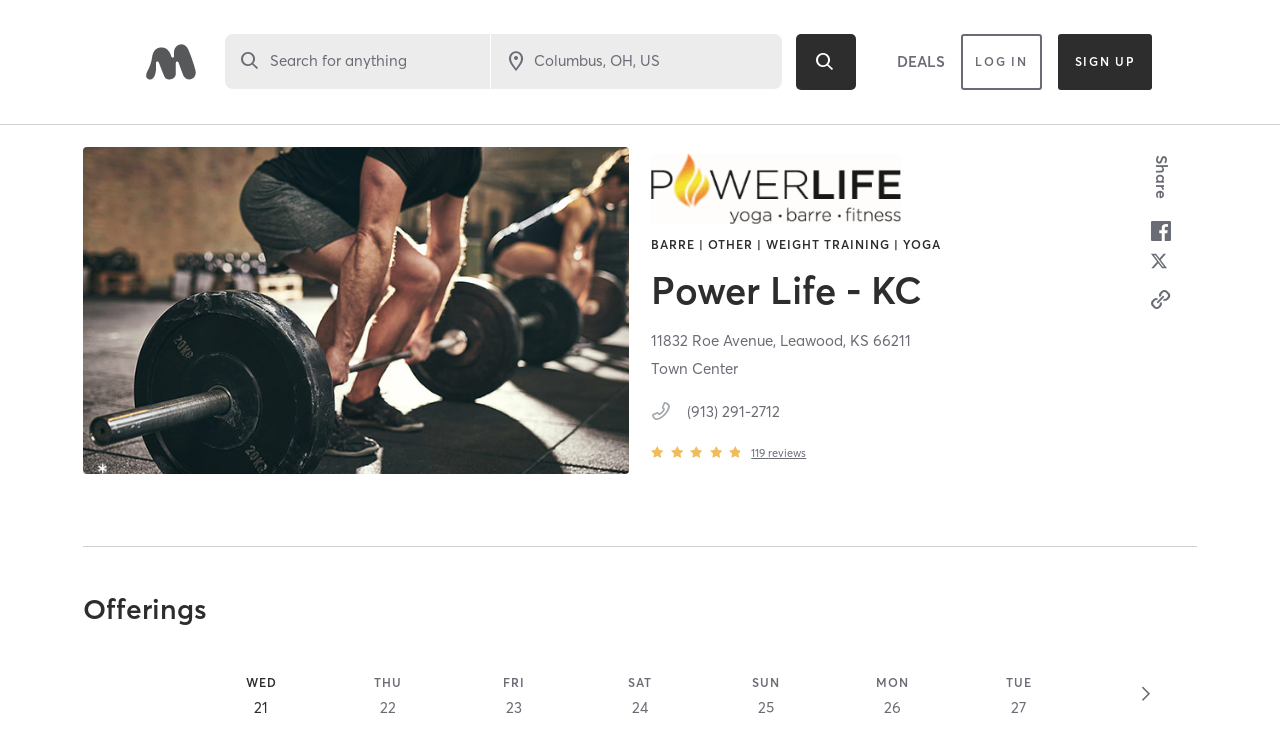

--- FILE ---
content_type: text/html; charset=utf-8
request_url: https://www.google.com/recaptcha/api2/anchor?ar=1&k=6Le95awUAAAAAIXSP9TcpPEng7Y6GdSkt7n46bAR&co=aHR0cHM6Ly93d3cubWluZGJvZHlvbmxpbmUuY29tOjQ0Mw..&hl=en&type=image&v=PoyoqOPhxBO7pBk68S4YbpHZ&theme=light&size=invisible&badge=bottomright&anchor-ms=20000&execute-ms=30000&cb=4lr43nu1mpem
body_size: 49571
content:
<!DOCTYPE HTML><html dir="ltr" lang="en"><head><meta http-equiv="Content-Type" content="text/html; charset=UTF-8">
<meta http-equiv="X-UA-Compatible" content="IE=edge">
<title>reCAPTCHA</title>
<style type="text/css">
/* cyrillic-ext */
@font-face {
  font-family: 'Roboto';
  font-style: normal;
  font-weight: 400;
  font-stretch: 100%;
  src: url(//fonts.gstatic.com/s/roboto/v48/KFO7CnqEu92Fr1ME7kSn66aGLdTylUAMa3GUBHMdazTgWw.woff2) format('woff2');
  unicode-range: U+0460-052F, U+1C80-1C8A, U+20B4, U+2DE0-2DFF, U+A640-A69F, U+FE2E-FE2F;
}
/* cyrillic */
@font-face {
  font-family: 'Roboto';
  font-style: normal;
  font-weight: 400;
  font-stretch: 100%;
  src: url(//fonts.gstatic.com/s/roboto/v48/KFO7CnqEu92Fr1ME7kSn66aGLdTylUAMa3iUBHMdazTgWw.woff2) format('woff2');
  unicode-range: U+0301, U+0400-045F, U+0490-0491, U+04B0-04B1, U+2116;
}
/* greek-ext */
@font-face {
  font-family: 'Roboto';
  font-style: normal;
  font-weight: 400;
  font-stretch: 100%;
  src: url(//fonts.gstatic.com/s/roboto/v48/KFO7CnqEu92Fr1ME7kSn66aGLdTylUAMa3CUBHMdazTgWw.woff2) format('woff2');
  unicode-range: U+1F00-1FFF;
}
/* greek */
@font-face {
  font-family: 'Roboto';
  font-style: normal;
  font-weight: 400;
  font-stretch: 100%;
  src: url(//fonts.gstatic.com/s/roboto/v48/KFO7CnqEu92Fr1ME7kSn66aGLdTylUAMa3-UBHMdazTgWw.woff2) format('woff2');
  unicode-range: U+0370-0377, U+037A-037F, U+0384-038A, U+038C, U+038E-03A1, U+03A3-03FF;
}
/* math */
@font-face {
  font-family: 'Roboto';
  font-style: normal;
  font-weight: 400;
  font-stretch: 100%;
  src: url(//fonts.gstatic.com/s/roboto/v48/KFO7CnqEu92Fr1ME7kSn66aGLdTylUAMawCUBHMdazTgWw.woff2) format('woff2');
  unicode-range: U+0302-0303, U+0305, U+0307-0308, U+0310, U+0312, U+0315, U+031A, U+0326-0327, U+032C, U+032F-0330, U+0332-0333, U+0338, U+033A, U+0346, U+034D, U+0391-03A1, U+03A3-03A9, U+03B1-03C9, U+03D1, U+03D5-03D6, U+03F0-03F1, U+03F4-03F5, U+2016-2017, U+2034-2038, U+203C, U+2040, U+2043, U+2047, U+2050, U+2057, U+205F, U+2070-2071, U+2074-208E, U+2090-209C, U+20D0-20DC, U+20E1, U+20E5-20EF, U+2100-2112, U+2114-2115, U+2117-2121, U+2123-214F, U+2190, U+2192, U+2194-21AE, U+21B0-21E5, U+21F1-21F2, U+21F4-2211, U+2213-2214, U+2216-22FF, U+2308-230B, U+2310, U+2319, U+231C-2321, U+2336-237A, U+237C, U+2395, U+239B-23B7, U+23D0, U+23DC-23E1, U+2474-2475, U+25AF, U+25B3, U+25B7, U+25BD, U+25C1, U+25CA, U+25CC, U+25FB, U+266D-266F, U+27C0-27FF, U+2900-2AFF, U+2B0E-2B11, U+2B30-2B4C, U+2BFE, U+3030, U+FF5B, U+FF5D, U+1D400-1D7FF, U+1EE00-1EEFF;
}
/* symbols */
@font-face {
  font-family: 'Roboto';
  font-style: normal;
  font-weight: 400;
  font-stretch: 100%;
  src: url(//fonts.gstatic.com/s/roboto/v48/KFO7CnqEu92Fr1ME7kSn66aGLdTylUAMaxKUBHMdazTgWw.woff2) format('woff2');
  unicode-range: U+0001-000C, U+000E-001F, U+007F-009F, U+20DD-20E0, U+20E2-20E4, U+2150-218F, U+2190, U+2192, U+2194-2199, U+21AF, U+21E6-21F0, U+21F3, U+2218-2219, U+2299, U+22C4-22C6, U+2300-243F, U+2440-244A, U+2460-24FF, U+25A0-27BF, U+2800-28FF, U+2921-2922, U+2981, U+29BF, U+29EB, U+2B00-2BFF, U+4DC0-4DFF, U+FFF9-FFFB, U+10140-1018E, U+10190-1019C, U+101A0, U+101D0-101FD, U+102E0-102FB, U+10E60-10E7E, U+1D2C0-1D2D3, U+1D2E0-1D37F, U+1F000-1F0FF, U+1F100-1F1AD, U+1F1E6-1F1FF, U+1F30D-1F30F, U+1F315, U+1F31C, U+1F31E, U+1F320-1F32C, U+1F336, U+1F378, U+1F37D, U+1F382, U+1F393-1F39F, U+1F3A7-1F3A8, U+1F3AC-1F3AF, U+1F3C2, U+1F3C4-1F3C6, U+1F3CA-1F3CE, U+1F3D4-1F3E0, U+1F3ED, U+1F3F1-1F3F3, U+1F3F5-1F3F7, U+1F408, U+1F415, U+1F41F, U+1F426, U+1F43F, U+1F441-1F442, U+1F444, U+1F446-1F449, U+1F44C-1F44E, U+1F453, U+1F46A, U+1F47D, U+1F4A3, U+1F4B0, U+1F4B3, U+1F4B9, U+1F4BB, U+1F4BF, U+1F4C8-1F4CB, U+1F4D6, U+1F4DA, U+1F4DF, U+1F4E3-1F4E6, U+1F4EA-1F4ED, U+1F4F7, U+1F4F9-1F4FB, U+1F4FD-1F4FE, U+1F503, U+1F507-1F50B, U+1F50D, U+1F512-1F513, U+1F53E-1F54A, U+1F54F-1F5FA, U+1F610, U+1F650-1F67F, U+1F687, U+1F68D, U+1F691, U+1F694, U+1F698, U+1F6AD, U+1F6B2, U+1F6B9-1F6BA, U+1F6BC, U+1F6C6-1F6CF, U+1F6D3-1F6D7, U+1F6E0-1F6EA, U+1F6F0-1F6F3, U+1F6F7-1F6FC, U+1F700-1F7FF, U+1F800-1F80B, U+1F810-1F847, U+1F850-1F859, U+1F860-1F887, U+1F890-1F8AD, U+1F8B0-1F8BB, U+1F8C0-1F8C1, U+1F900-1F90B, U+1F93B, U+1F946, U+1F984, U+1F996, U+1F9E9, U+1FA00-1FA6F, U+1FA70-1FA7C, U+1FA80-1FA89, U+1FA8F-1FAC6, U+1FACE-1FADC, U+1FADF-1FAE9, U+1FAF0-1FAF8, U+1FB00-1FBFF;
}
/* vietnamese */
@font-face {
  font-family: 'Roboto';
  font-style: normal;
  font-weight: 400;
  font-stretch: 100%;
  src: url(//fonts.gstatic.com/s/roboto/v48/KFO7CnqEu92Fr1ME7kSn66aGLdTylUAMa3OUBHMdazTgWw.woff2) format('woff2');
  unicode-range: U+0102-0103, U+0110-0111, U+0128-0129, U+0168-0169, U+01A0-01A1, U+01AF-01B0, U+0300-0301, U+0303-0304, U+0308-0309, U+0323, U+0329, U+1EA0-1EF9, U+20AB;
}
/* latin-ext */
@font-face {
  font-family: 'Roboto';
  font-style: normal;
  font-weight: 400;
  font-stretch: 100%;
  src: url(//fonts.gstatic.com/s/roboto/v48/KFO7CnqEu92Fr1ME7kSn66aGLdTylUAMa3KUBHMdazTgWw.woff2) format('woff2');
  unicode-range: U+0100-02BA, U+02BD-02C5, U+02C7-02CC, U+02CE-02D7, U+02DD-02FF, U+0304, U+0308, U+0329, U+1D00-1DBF, U+1E00-1E9F, U+1EF2-1EFF, U+2020, U+20A0-20AB, U+20AD-20C0, U+2113, U+2C60-2C7F, U+A720-A7FF;
}
/* latin */
@font-face {
  font-family: 'Roboto';
  font-style: normal;
  font-weight: 400;
  font-stretch: 100%;
  src: url(//fonts.gstatic.com/s/roboto/v48/KFO7CnqEu92Fr1ME7kSn66aGLdTylUAMa3yUBHMdazQ.woff2) format('woff2');
  unicode-range: U+0000-00FF, U+0131, U+0152-0153, U+02BB-02BC, U+02C6, U+02DA, U+02DC, U+0304, U+0308, U+0329, U+2000-206F, U+20AC, U+2122, U+2191, U+2193, U+2212, U+2215, U+FEFF, U+FFFD;
}
/* cyrillic-ext */
@font-face {
  font-family: 'Roboto';
  font-style: normal;
  font-weight: 500;
  font-stretch: 100%;
  src: url(//fonts.gstatic.com/s/roboto/v48/KFO7CnqEu92Fr1ME7kSn66aGLdTylUAMa3GUBHMdazTgWw.woff2) format('woff2');
  unicode-range: U+0460-052F, U+1C80-1C8A, U+20B4, U+2DE0-2DFF, U+A640-A69F, U+FE2E-FE2F;
}
/* cyrillic */
@font-face {
  font-family: 'Roboto';
  font-style: normal;
  font-weight: 500;
  font-stretch: 100%;
  src: url(//fonts.gstatic.com/s/roboto/v48/KFO7CnqEu92Fr1ME7kSn66aGLdTylUAMa3iUBHMdazTgWw.woff2) format('woff2');
  unicode-range: U+0301, U+0400-045F, U+0490-0491, U+04B0-04B1, U+2116;
}
/* greek-ext */
@font-face {
  font-family: 'Roboto';
  font-style: normal;
  font-weight: 500;
  font-stretch: 100%;
  src: url(//fonts.gstatic.com/s/roboto/v48/KFO7CnqEu92Fr1ME7kSn66aGLdTylUAMa3CUBHMdazTgWw.woff2) format('woff2');
  unicode-range: U+1F00-1FFF;
}
/* greek */
@font-face {
  font-family: 'Roboto';
  font-style: normal;
  font-weight: 500;
  font-stretch: 100%;
  src: url(//fonts.gstatic.com/s/roboto/v48/KFO7CnqEu92Fr1ME7kSn66aGLdTylUAMa3-UBHMdazTgWw.woff2) format('woff2');
  unicode-range: U+0370-0377, U+037A-037F, U+0384-038A, U+038C, U+038E-03A1, U+03A3-03FF;
}
/* math */
@font-face {
  font-family: 'Roboto';
  font-style: normal;
  font-weight: 500;
  font-stretch: 100%;
  src: url(//fonts.gstatic.com/s/roboto/v48/KFO7CnqEu92Fr1ME7kSn66aGLdTylUAMawCUBHMdazTgWw.woff2) format('woff2');
  unicode-range: U+0302-0303, U+0305, U+0307-0308, U+0310, U+0312, U+0315, U+031A, U+0326-0327, U+032C, U+032F-0330, U+0332-0333, U+0338, U+033A, U+0346, U+034D, U+0391-03A1, U+03A3-03A9, U+03B1-03C9, U+03D1, U+03D5-03D6, U+03F0-03F1, U+03F4-03F5, U+2016-2017, U+2034-2038, U+203C, U+2040, U+2043, U+2047, U+2050, U+2057, U+205F, U+2070-2071, U+2074-208E, U+2090-209C, U+20D0-20DC, U+20E1, U+20E5-20EF, U+2100-2112, U+2114-2115, U+2117-2121, U+2123-214F, U+2190, U+2192, U+2194-21AE, U+21B0-21E5, U+21F1-21F2, U+21F4-2211, U+2213-2214, U+2216-22FF, U+2308-230B, U+2310, U+2319, U+231C-2321, U+2336-237A, U+237C, U+2395, U+239B-23B7, U+23D0, U+23DC-23E1, U+2474-2475, U+25AF, U+25B3, U+25B7, U+25BD, U+25C1, U+25CA, U+25CC, U+25FB, U+266D-266F, U+27C0-27FF, U+2900-2AFF, U+2B0E-2B11, U+2B30-2B4C, U+2BFE, U+3030, U+FF5B, U+FF5D, U+1D400-1D7FF, U+1EE00-1EEFF;
}
/* symbols */
@font-face {
  font-family: 'Roboto';
  font-style: normal;
  font-weight: 500;
  font-stretch: 100%;
  src: url(//fonts.gstatic.com/s/roboto/v48/KFO7CnqEu92Fr1ME7kSn66aGLdTylUAMaxKUBHMdazTgWw.woff2) format('woff2');
  unicode-range: U+0001-000C, U+000E-001F, U+007F-009F, U+20DD-20E0, U+20E2-20E4, U+2150-218F, U+2190, U+2192, U+2194-2199, U+21AF, U+21E6-21F0, U+21F3, U+2218-2219, U+2299, U+22C4-22C6, U+2300-243F, U+2440-244A, U+2460-24FF, U+25A0-27BF, U+2800-28FF, U+2921-2922, U+2981, U+29BF, U+29EB, U+2B00-2BFF, U+4DC0-4DFF, U+FFF9-FFFB, U+10140-1018E, U+10190-1019C, U+101A0, U+101D0-101FD, U+102E0-102FB, U+10E60-10E7E, U+1D2C0-1D2D3, U+1D2E0-1D37F, U+1F000-1F0FF, U+1F100-1F1AD, U+1F1E6-1F1FF, U+1F30D-1F30F, U+1F315, U+1F31C, U+1F31E, U+1F320-1F32C, U+1F336, U+1F378, U+1F37D, U+1F382, U+1F393-1F39F, U+1F3A7-1F3A8, U+1F3AC-1F3AF, U+1F3C2, U+1F3C4-1F3C6, U+1F3CA-1F3CE, U+1F3D4-1F3E0, U+1F3ED, U+1F3F1-1F3F3, U+1F3F5-1F3F7, U+1F408, U+1F415, U+1F41F, U+1F426, U+1F43F, U+1F441-1F442, U+1F444, U+1F446-1F449, U+1F44C-1F44E, U+1F453, U+1F46A, U+1F47D, U+1F4A3, U+1F4B0, U+1F4B3, U+1F4B9, U+1F4BB, U+1F4BF, U+1F4C8-1F4CB, U+1F4D6, U+1F4DA, U+1F4DF, U+1F4E3-1F4E6, U+1F4EA-1F4ED, U+1F4F7, U+1F4F9-1F4FB, U+1F4FD-1F4FE, U+1F503, U+1F507-1F50B, U+1F50D, U+1F512-1F513, U+1F53E-1F54A, U+1F54F-1F5FA, U+1F610, U+1F650-1F67F, U+1F687, U+1F68D, U+1F691, U+1F694, U+1F698, U+1F6AD, U+1F6B2, U+1F6B9-1F6BA, U+1F6BC, U+1F6C6-1F6CF, U+1F6D3-1F6D7, U+1F6E0-1F6EA, U+1F6F0-1F6F3, U+1F6F7-1F6FC, U+1F700-1F7FF, U+1F800-1F80B, U+1F810-1F847, U+1F850-1F859, U+1F860-1F887, U+1F890-1F8AD, U+1F8B0-1F8BB, U+1F8C0-1F8C1, U+1F900-1F90B, U+1F93B, U+1F946, U+1F984, U+1F996, U+1F9E9, U+1FA00-1FA6F, U+1FA70-1FA7C, U+1FA80-1FA89, U+1FA8F-1FAC6, U+1FACE-1FADC, U+1FADF-1FAE9, U+1FAF0-1FAF8, U+1FB00-1FBFF;
}
/* vietnamese */
@font-face {
  font-family: 'Roboto';
  font-style: normal;
  font-weight: 500;
  font-stretch: 100%;
  src: url(//fonts.gstatic.com/s/roboto/v48/KFO7CnqEu92Fr1ME7kSn66aGLdTylUAMa3OUBHMdazTgWw.woff2) format('woff2');
  unicode-range: U+0102-0103, U+0110-0111, U+0128-0129, U+0168-0169, U+01A0-01A1, U+01AF-01B0, U+0300-0301, U+0303-0304, U+0308-0309, U+0323, U+0329, U+1EA0-1EF9, U+20AB;
}
/* latin-ext */
@font-face {
  font-family: 'Roboto';
  font-style: normal;
  font-weight: 500;
  font-stretch: 100%;
  src: url(//fonts.gstatic.com/s/roboto/v48/KFO7CnqEu92Fr1ME7kSn66aGLdTylUAMa3KUBHMdazTgWw.woff2) format('woff2');
  unicode-range: U+0100-02BA, U+02BD-02C5, U+02C7-02CC, U+02CE-02D7, U+02DD-02FF, U+0304, U+0308, U+0329, U+1D00-1DBF, U+1E00-1E9F, U+1EF2-1EFF, U+2020, U+20A0-20AB, U+20AD-20C0, U+2113, U+2C60-2C7F, U+A720-A7FF;
}
/* latin */
@font-face {
  font-family: 'Roboto';
  font-style: normal;
  font-weight: 500;
  font-stretch: 100%;
  src: url(//fonts.gstatic.com/s/roboto/v48/KFO7CnqEu92Fr1ME7kSn66aGLdTylUAMa3yUBHMdazQ.woff2) format('woff2');
  unicode-range: U+0000-00FF, U+0131, U+0152-0153, U+02BB-02BC, U+02C6, U+02DA, U+02DC, U+0304, U+0308, U+0329, U+2000-206F, U+20AC, U+2122, U+2191, U+2193, U+2212, U+2215, U+FEFF, U+FFFD;
}
/* cyrillic-ext */
@font-face {
  font-family: 'Roboto';
  font-style: normal;
  font-weight: 900;
  font-stretch: 100%;
  src: url(//fonts.gstatic.com/s/roboto/v48/KFO7CnqEu92Fr1ME7kSn66aGLdTylUAMa3GUBHMdazTgWw.woff2) format('woff2');
  unicode-range: U+0460-052F, U+1C80-1C8A, U+20B4, U+2DE0-2DFF, U+A640-A69F, U+FE2E-FE2F;
}
/* cyrillic */
@font-face {
  font-family: 'Roboto';
  font-style: normal;
  font-weight: 900;
  font-stretch: 100%;
  src: url(//fonts.gstatic.com/s/roboto/v48/KFO7CnqEu92Fr1ME7kSn66aGLdTylUAMa3iUBHMdazTgWw.woff2) format('woff2');
  unicode-range: U+0301, U+0400-045F, U+0490-0491, U+04B0-04B1, U+2116;
}
/* greek-ext */
@font-face {
  font-family: 'Roboto';
  font-style: normal;
  font-weight: 900;
  font-stretch: 100%;
  src: url(//fonts.gstatic.com/s/roboto/v48/KFO7CnqEu92Fr1ME7kSn66aGLdTylUAMa3CUBHMdazTgWw.woff2) format('woff2');
  unicode-range: U+1F00-1FFF;
}
/* greek */
@font-face {
  font-family: 'Roboto';
  font-style: normal;
  font-weight: 900;
  font-stretch: 100%;
  src: url(//fonts.gstatic.com/s/roboto/v48/KFO7CnqEu92Fr1ME7kSn66aGLdTylUAMa3-UBHMdazTgWw.woff2) format('woff2');
  unicode-range: U+0370-0377, U+037A-037F, U+0384-038A, U+038C, U+038E-03A1, U+03A3-03FF;
}
/* math */
@font-face {
  font-family: 'Roboto';
  font-style: normal;
  font-weight: 900;
  font-stretch: 100%;
  src: url(//fonts.gstatic.com/s/roboto/v48/KFO7CnqEu92Fr1ME7kSn66aGLdTylUAMawCUBHMdazTgWw.woff2) format('woff2');
  unicode-range: U+0302-0303, U+0305, U+0307-0308, U+0310, U+0312, U+0315, U+031A, U+0326-0327, U+032C, U+032F-0330, U+0332-0333, U+0338, U+033A, U+0346, U+034D, U+0391-03A1, U+03A3-03A9, U+03B1-03C9, U+03D1, U+03D5-03D6, U+03F0-03F1, U+03F4-03F5, U+2016-2017, U+2034-2038, U+203C, U+2040, U+2043, U+2047, U+2050, U+2057, U+205F, U+2070-2071, U+2074-208E, U+2090-209C, U+20D0-20DC, U+20E1, U+20E5-20EF, U+2100-2112, U+2114-2115, U+2117-2121, U+2123-214F, U+2190, U+2192, U+2194-21AE, U+21B0-21E5, U+21F1-21F2, U+21F4-2211, U+2213-2214, U+2216-22FF, U+2308-230B, U+2310, U+2319, U+231C-2321, U+2336-237A, U+237C, U+2395, U+239B-23B7, U+23D0, U+23DC-23E1, U+2474-2475, U+25AF, U+25B3, U+25B7, U+25BD, U+25C1, U+25CA, U+25CC, U+25FB, U+266D-266F, U+27C0-27FF, U+2900-2AFF, U+2B0E-2B11, U+2B30-2B4C, U+2BFE, U+3030, U+FF5B, U+FF5D, U+1D400-1D7FF, U+1EE00-1EEFF;
}
/* symbols */
@font-face {
  font-family: 'Roboto';
  font-style: normal;
  font-weight: 900;
  font-stretch: 100%;
  src: url(//fonts.gstatic.com/s/roboto/v48/KFO7CnqEu92Fr1ME7kSn66aGLdTylUAMaxKUBHMdazTgWw.woff2) format('woff2');
  unicode-range: U+0001-000C, U+000E-001F, U+007F-009F, U+20DD-20E0, U+20E2-20E4, U+2150-218F, U+2190, U+2192, U+2194-2199, U+21AF, U+21E6-21F0, U+21F3, U+2218-2219, U+2299, U+22C4-22C6, U+2300-243F, U+2440-244A, U+2460-24FF, U+25A0-27BF, U+2800-28FF, U+2921-2922, U+2981, U+29BF, U+29EB, U+2B00-2BFF, U+4DC0-4DFF, U+FFF9-FFFB, U+10140-1018E, U+10190-1019C, U+101A0, U+101D0-101FD, U+102E0-102FB, U+10E60-10E7E, U+1D2C0-1D2D3, U+1D2E0-1D37F, U+1F000-1F0FF, U+1F100-1F1AD, U+1F1E6-1F1FF, U+1F30D-1F30F, U+1F315, U+1F31C, U+1F31E, U+1F320-1F32C, U+1F336, U+1F378, U+1F37D, U+1F382, U+1F393-1F39F, U+1F3A7-1F3A8, U+1F3AC-1F3AF, U+1F3C2, U+1F3C4-1F3C6, U+1F3CA-1F3CE, U+1F3D4-1F3E0, U+1F3ED, U+1F3F1-1F3F3, U+1F3F5-1F3F7, U+1F408, U+1F415, U+1F41F, U+1F426, U+1F43F, U+1F441-1F442, U+1F444, U+1F446-1F449, U+1F44C-1F44E, U+1F453, U+1F46A, U+1F47D, U+1F4A3, U+1F4B0, U+1F4B3, U+1F4B9, U+1F4BB, U+1F4BF, U+1F4C8-1F4CB, U+1F4D6, U+1F4DA, U+1F4DF, U+1F4E3-1F4E6, U+1F4EA-1F4ED, U+1F4F7, U+1F4F9-1F4FB, U+1F4FD-1F4FE, U+1F503, U+1F507-1F50B, U+1F50D, U+1F512-1F513, U+1F53E-1F54A, U+1F54F-1F5FA, U+1F610, U+1F650-1F67F, U+1F687, U+1F68D, U+1F691, U+1F694, U+1F698, U+1F6AD, U+1F6B2, U+1F6B9-1F6BA, U+1F6BC, U+1F6C6-1F6CF, U+1F6D3-1F6D7, U+1F6E0-1F6EA, U+1F6F0-1F6F3, U+1F6F7-1F6FC, U+1F700-1F7FF, U+1F800-1F80B, U+1F810-1F847, U+1F850-1F859, U+1F860-1F887, U+1F890-1F8AD, U+1F8B0-1F8BB, U+1F8C0-1F8C1, U+1F900-1F90B, U+1F93B, U+1F946, U+1F984, U+1F996, U+1F9E9, U+1FA00-1FA6F, U+1FA70-1FA7C, U+1FA80-1FA89, U+1FA8F-1FAC6, U+1FACE-1FADC, U+1FADF-1FAE9, U+1FAF0-1FAF8, U+1FB00-1FBFF;
}
/* vietnamese */
@font-face {
  font-family: 'Roboto';
  font-style: normal;
  font-weight: 900;
  font-stretch: 100%;
  src: url(//fonts.gstatic.com/s/roboto/v48/KFO7CnqEu92Fr1ME7kSn66aGLdTylUAMa3OUBHMdazTgWw.woff2) format('woff2');
  unicode-range: U+0102-0103, U+0110-0111, U+0128-0129, U+0168-0169, U+01A0-01A1, U+01AF-01B0, U+0300-0301, U+0303-0304, U+0308-0309, U+0323, U+0329, U+1EA0-1EF9, U+20AB;
}
/* latin-ext */
@font-face {
  font-family: 'Roboto';
  font-style: normal;
  font-weight: 900;
  font-stretch: 100%;
  src: url(//fonts.gstatic.com/s/roboto/v48/KFO7CnqEu92Fr1ME7kSn66aGLdTylUAMa3KUBHMdazTgWw.woff2) format('woff2');
  unicode-range: U+0100-02BA, U+02BD-02C5, U+02C7-02CC, U+02CE-02D7, U+02DD-02FF, U+0304, U+0308, U+0329, U+1D00-1DBF, U+1E00-1E9F, U+1EF2-1EFF, U+2020, U+20A0-20AB, U+20AD-20C0, U+2113, U+2C60-2C7F, U+A720-A7FF;
}
/* latin */
@font-face {
  font-family: 'Roboto';
  font-style: normal;
  font-weight: 900;
  font-stretch: 100%;
  src: url(//fonts.gstatic.com/s/roboto/v48/KFO7CnqEu92Fr1ME7kSn66aGLdTylUAMa3yUBHMdazQ.woff2) format('woff2');
  unicode-range: U+0000-00FF, U+0131, U+0152-0153, U+02BB-02BC, U+02C6, U+02DA, U+02DC, U+0304, U+0308, U+0329, U+2000-206F, U+20AC, U+2122, U+2191, U+2193, U+2212, U+2215, U+FEFF, U+FFFD;
}

</style>
<link rel="stylesheet" type="text/css" href="https://www.gstatic.com/recaptcha/releases/PoyoqOPhxBO7pBk68S4YbpHZ/styles__ltr.css">
<script nonce="y9hLAjMULWtaAb79E0vK5g" type="text/javascript">window['__recaptcha_api'] = 'https://www.google.com/recaptcha/api2/';</script>
<script type="text/javascript" src="https://www.gstatic.com/recaptcha/releases/PoyoqOPhxBO7pBk68S4YbpHZ/recaptcha__en.js" nonce="y9hLAjMULWtaAb79E0vK5g">
      
    </script></head>
<body><div id="rc-anchor-alert" class="rc-anchor-alert"></div>
<input type="hidden" id="recaptcha-token" value="[base64]">
<script type="text/javascript" nonce="y9hLAjMULWtaAb79E0vK5g">
      recaptcha.anchor.Main.init("[\x22ainput\x22,[\x22bgdata\x22,\x22\x22,\[base64]/[base64]/[base64]/[base64]/[base64]/[base64]/KGcoTywyNTMsTy5PKSxVRyhPLEMpKTpnKE8sMjUzLEMpLE8pKSxsKSksTykpfSxieT1mdW5jdGlvbihDLE8sdSxsKXtmb3IobD0odT1SKEMpLDApO08+MDtPLS0pbD1sPDw4fFooQyk7ZyhDLHUsbCl9LFVHPWZ1bmN0aW9uKEMsTyl7Qy5pLmxlbmd0aD4xMDQ/[base64]/[base64]/[base64]/[base64]/[base64]/[base64]/[base64]\\u003d\x22,\[base64]\\u003d\x22,\[base64]/wpDCpCLDnSnCssK+wq3CgcOjR8OUwrXCvcOPfHbCnHnDsQzDh8Oqwo9xwo/[base64]/DvwzCgDVGFcK9MEXDrx5Rw5F2w49AwpvDtmorwrhAwqXDvsKNw5lLwrjDu8KpHjxKOcKmUMO/BsKAwqPCj0rCtyTCjz8dwozCrFLDlkE5UsKFw5vCh8K7w67Co8OFw5vCpcOiasKfwqXDh0LDsjrDksOsUsKjDsKOOABVw6jDlGfDlMOUCMOtYMKlIyUMaMOOSsOmehfDnSRhXsK4w4bDocOsw7HCsUccw64mw6o/w5N6wofClTbDvTMRw5vDvxXCn8O+QxI+w41vw5wHwqUyJ8KwwrwLH8KrwqfCpcKFRMKqSz5Dw6DCrMKbPBJNEm/[base64]/Cr0QuRlMQMMOgw55tw5/DoQ4gKHdeP8OBwr5zak97ZXxIw6xQwqUDCiJcJMKQw6lrwqYaGHNIG1ZGchDCkcOuB0k7wofCmMKZeMKrIGLDrT/CtzwWQSnDncKBe8ODT8KGwoLDu3jDpi4hw4fDqSPClcKuwq5mE8O8w7ZTwpEBwonDmMOTw5/CnMKqEcOXHzNeB8KFKVAUZMKUw7rDiw/DkcKRwrDCpsO3PgzDpzseZsONCT/Cl8K4NsOhUX3Cv8K0B8OUH8OAwovDlDM1w6pkwrDDvMOAwr5LbT/DmsOfw5wLLw94w5JlPMOGBCbDicO5Ul5pw6nCsVIOM8OfIHfDpcOgw73CoTfChhvChcOVw4bCjHIRRcKaFErCgWrDocKvw5lbwrjDkMOXwoA/[base64]/CocOnwooGw6jCvRLCh8OawrLCosK8wqlUNTXCuypcVsO5GsKWR8KIIsOSSMOqw7hiPhbCqMKkasKAfzhqCcOOw7g+w4vCmsKdwrcWw5bDtcOIw5HDmGFjZQBmcjRzJTjDscODw7rCmMOWUgBxIjvCosK0CmR3w6B/eU5tw5IceTB8L8KBw4zCjAEfZ8OAUMO3RcKpw7hVw6XDiwVaw67DjMOATcKjN8KZH8ONwrwCYT7CtVrCrMKScsOuFgHDsGQsBwN1wrg/w4LDrsKVw51fYMOWwptdw5PCthljwrHDlhLDqcOdSAttwrdYJGRxw57CpknDs8KaCcK/XAkpUsOswpHCtizCuMKsQcKlwqTCnlLDiGsOB8KEGUPCmMKDwpYWwoHDgmHDpEBSw4FVSCjDlMKhCMOVw4nDpABwegdTacKdcsKbAh/Cl8OBNcK2w6ZqccK8wr0PT8KewoYiekfDj8Opw73ClcONw4InXQNCwq/DlnAfc0TClQgIwrAkwp/DjHpewq0GIgtxw5EBwrnDrcKVw5zDhQNIwp4KBsKmw4MJIMKiwobCncKkRsKIw54nCwVLw6jCpcOafRLCnMOxw5xwwrrDrHIzw7JSRcKSw7HCi8KlAsODASrCnhFBYFPCj8K8P0/[base64]/CpxPDuTlKw6TCmT1DLHHCiMOgF8OFw7ZLwrFPdsOAwq3DmcK5ekfCjTJmw7/DkW/[base64]/w4jDvcOTAT/Ci8KYGgtFUnhfw4TCsTHCi3DDvUcDR8KxQiXCvVplX8KEBcOLA8OAw6fDlMOZAnEbw6nClsKVwoowXhoOeTDCpmFUwqXCgsKpZVDCsFp6ERTDm1LDrcKCJzJxNFHCi21yw6oCwr/Ch8OAwrfCo3rDp8KBK8O5w6DCtzsgwrDCsEXDpl9md1nDoA5WwoIWEsOVw6gpw7xQwp0Pw7llw5BmEsKtw6Ivw4jDmxYlNwrDhcKZScOaBMObwoozKsOxfQ3DsVo6wp3CkDLDr2RHwqw9w4M6BgUVIQPDnhrCn8OKOMOuWR/DqcK2w452RRpew7nCtsKpZSfDqjdgw6nDm8K2wpTCisK9acKpfVlbfhdFwrgcwrkkw6hMworCsibDvQrCpAROwpzDhkEQw5UpMHl1w4TCvj/DncKwCwZzIhLDjnXDq8K5NFXDgsOgw5tMJSUPwqg/XsKoHMOywrBWw6oOTcOqb8KkwoxdwrHCuhfCisK/wpE1T8Krw6gKYW7CuHFBO8O7e8O6FcO4ccKgamHDswXCjF/[base64]/[base64]/DgETDoQDDjULCl0xETMOaES7DrxZFw4/[base64]/DscOlwonCtsOMHn/DqcKnwo/CtBfDjE/[base64]/[base64]/DicOaMRlRw4w5w7HDrV9PwpIwWBnCu31GwpzDgUnDlkLCqMKGSmLDlsOXwpnCjcKZw6ANaRYlw5cbGcOIZcO3LWDCmMOgw7TClsOXLsKVwponAsOkwojCnsK2w7pCIMKme8KTfzXCq8OTwr8KwoVzwr7DnnnCssOuw67Chy7DlcKxwo/[base64]/fRXCsnEvwqAGw4rCiwbCvyjDhMKIw4ojwrPDlS7CqsKrw5/CvgbDv8KQYcOWw6UKQ1zClMKpQRwIwr5Pw6PCqcKGw4XCpsOaR8KgwpV0QCDDvMOVCsK/ScOMK8Kowr3CuHbCr8KXw5fDvgt4LhAhw59UbE3CrsKQCntFK3xhw4Rlwq3Cl8OwNG7DgsO8IjnCucO6w7PDnEDCrcK3acKgXcK4wrFvwpkqw5/DlgDCvWjDtsKHw7plWFJ3JcKDwqPDnV/Do8KRAizDtE0wwp/CncOAwoYEwojCs8ONwrvCkSPDl2sxdGDCjD4LUcOUYcOdw79LdsORSMKwFlANwq7CtsOEakzCqsKOwqN8SDXDiMKzw5giwqhwKcO7BMKDG1bCiElkbcKBw63DkS59SsOIIcO+w6wVQcOtwr1WC34QwrMrHnrDqsO3w5tPfjXDmXJtJxXDvCkgDMOBwq/CrA87w6DDpcKPw4I9McKPw6PDj8OnFcO1wqXDoDvDn08scMKJwpYqw4Vea8KZwpAVPMKPw7zCm0dtGTHDmTkUTyttw6TCoGfCi8Kww4XCpGtSJcOcbADCjgvDognDkg/DrxfDlcKpw73Dnw0kwqEbJsOywprCoXXCnsOfccODwr3DhCc9Y1PDjcOYwpXDpRBXAEDDh8OSXMKcw60pwp/DtMKPAE3DlmbCoxbCpcKXw6HDogd5DcOCEMOeXMKTwrBxwrTCvTzDm8OZw74iH8KPY8KYY8KJfsKnw6pHwr4uwrFqccOpwqDDjsKMw4xTwq/CpcOew6lNwpsTwr4pw5TDilxUwp5Gw6TDq8KawpjCujfDtHzCrxbCgy7DssOTwpzDlcKLwpJgEi09GEZFZE/CqDjDicOfw6vDl8KkT8Kuw7JvLDzCtU0gaxjDhmhkY8OUFMKlARzCk0bDtSbDiVbDgUTCpsOVCmtCw6DDr8O2OUzCpcKQScOcwpN9w6TCj8ONworCsMOaw67Dh8ODPcKceGTDlMKybWk7w4zCnD7CkMKhVcKzwpR5w5PCicOuw6h/wrTClF5KD8OPw7RMPV8FDlYvZispQcOTw49+RAfDuB/CoAswOUDCmcO4w4FaSXVOwqAGXmZKARBxw4BHw4wEwq4lwrjDqzvDqBLCvRvDvGXDgn1jEW0IeGfCmzV9AMKrw4vDpXjCnsKUfsOsIMO+w4fDrsOeMcKSw6c5wrHDsSfDpcKHfCcuDBU/wp88BV5Mw4Yhw6Z8EsOfTsOxwo0CTXzCmBfCrmzCpMObwpVxQBUYw5DCtMKaacOhJ8Kqwp7DgMOFSkhOLyzCuyTCh8K+WcObfcKuCEzCr8KkT8OWUcKECsOWw5rDjiDDgm8Dd8OiwqLCjBzDowAfwq/DvsOFw6nCrsK2BgDCg8KIwo4vw4fCu8O3w5HDtU3DssOEwq7DujLCk8Ksw6XDk3LDhMKrThPCssOQwqHDlX/[base64]/w53CmsO+V8OoJcKtw6rCscOPMBgRHh/CmsOcAMKywqgnZcK/PRPDucO/JsKpIQvCl0TCnsODw6XCm2DClsKMFMO8w6DCui83CHXClQwswo3DnMObesOcYcOLBsK8w4LDtmHChMOkwrHDrMOuEUE/w6zChMONwqjCsB0uR8OewrLClD9kwo/DpcKsw4jDocOjwojDscKdEsOdw5fCi2nDs2nDlxoSw7R+wojCoEgZwpjDicKVw5zDqQxLAjV+XcOISsKmFcKWScKIdzxOwol3w6AWwrZYAFfDuDkgN8KvKsKGw5IuwonDqcKtYn/Cqk4+woAawpjCgQpRwo18wqwiM0HDskd/KBtvw5XDm8KcE8KCP2/DmMO2wrRBw7jDtsOoLsKPwrJVw6Q1bG1WwqZLCU7CjQzCuinDqkPDqDbDnXlMw4LCigfDhcOOw5TCkAbCo8OcTBttwpFaw6MAwpjDoMObVgBPwrFzwqB5dsOWecKtR8OlfWZuFMKRFjfCkcO1RMKwfDN0wr3DrMOzw43Dl8KyPEZfw7owCkbDnlTDjMKIBcOwwr/[base64]/w7xmw6nCrk3CuH/DoMOydMO4w7o2dMO8w6nDqcOXw4BxwpHDpE7CmgNuVhsYFF8zcMOIUFPCvibDtsOiwo3DrcOMw5Ulw5fCiiw0w71EwprDisODcisJR8K7asOlH8OIwrvCh8KdwrnCtWbClQV/CcKvF8KkaMODT8Ofw73ChkASwr3DkDxZwoJrw54Yw5LCgsKMwoDDowzCtFXCiMKYFTHDpXzCh8OzMiNLw7FfwoLDn8Oxw74FBz3DucKbE29kSmInBMOZwo59w7hMLQxaw40Ywq/CscORw5fDqsO+wrMiScKbw5ZTw4HDqsOCwrFzA8KuGRXDtMOJwpVlNMKHw4zCqsOca8Odw4osw7ZPw5x8woPDjcKjw4g8w5bCqGzDlkoHwr/Dol/[base64]/QMKUwr/Ds2lewrwuCwkTIcOcaGfCjnMPB8ODfMO6w4rDlTTDjGLDgDoYw5HCtzoQw7jDoH1yKCbCp8OYwrwlwpBJHwbDknRLwp/DrXAVDj/DgsOOw6XChW0LecOZw6hGw5HDhsKowo/DscKPDMKKwoRFPcOeb8ObdcO9eS0IwpbCm8K+EsK0ehhKB8OxGRTDqMOgw5E4ZTjDik/CpzXCucOEw6HDth7DoCfCrcOMwoAew7Jdw6Y8wrPCu8KQwqrCsTIfw55sZH/[base64]/TVTCtRHCtsO7TCYfwoHCuhg6dn4FeXIBRBHDsDhjw5ETw79IKsOcw7wvbcObcMKIwqZGw6gGUwpCw6LDnExsw6QqGsOLw5Nhwo/[base64]/w4DDuhvCh8KRbQ3DhSXDjD5vfMKow4IIw60Jw7c0wotfw6ggek5xDkQSUMKqw7/CjcKgfUjDoWfCiMO2w4d9wpjCjsKLCT/CvFh3W8OfL8OsHDvDvAgGEsOOLj/CnUfDt1Iswp5GIVPDow96w7I5aAzDmknDrcK/YhTDpFLDnmLDqcOJMRYsNnInwohRwpE5wp9ZcwF7w6zCt8Ozw5vDlCIYwpATw47Cg8Ocw6A6w63DhsORcUswwplKcgB/wqrCrF5ha8Ohw67CoA8SQGPCh3ZDw6fCjExJw7zCisOyWwg6fE/Do2DCi01NNGxYw4Ujwr4gFcOtw7bCo8KVQksswo14djTCqcOUw6w1wpthwpjCpWnCtsKoOS/CsyVUZsOibSrDnzIRTsK3w6dmEm57VsOdw4tgA8ObEMONEHRcJ0zCj8OCesOlQnjCqcOgMx3CvyDCkR0qw6/[base64]/w5hlAz9EAzHClcOnLMK1WcOmw6dlLSE8wowEw73CtUYpwrbDtsK5KMKIKsKLMcKlTV/CmmJJXWrDkcKxwrNoP8O6w47DqcO7TF7ClWLDo8KADcKvwqAawp/DqMO/wprDn8KNVcOuw63Cs00WVsKVwqvDgcOPdnfDtVADAcOLejFqw7PCkcOGd2bCuSkjTcKkwqtjTCNPch/CiMKjwrVYQcODPH3CswDDoMKTw5pzwpcuwpTDhEfDq0kSwrLCtMK9woZCDcKCDMK1HzHCmMKAPks0wohiI1gfdUzCo8KRwrEiZngGH8O6woHCow7Dj8Kqwr9vwohnwqvDi8KpPWE0VcODPw/CvB/DhsOUw7ViPCLCgcKRUzLDoMKrwrtMw7NJwqQHDE3Dr8OcBMKcWMK4d0l8wrTDonBdNDPCvUt6NMKOJhNowqHCocK3A0/DtcKDBcKgw4nCrcKYGsO8wrZjwpjDtMK+D8OLw5TCnMKJQcK3PUPCmBnDhA0iX8Ogw6TDp8Kqwrdzw4MfK8Kxw5lnJmrDqy5AOcOzCcKRWz0dw79ldMOmUsKnw5HCmcOBw4ZkaDvCksOiwqzCmAzDsz3DrMOhO8K4wrnDqUbDhXrDp0/Clmo1wroWUMOhw5HCrcOkw6UfwoPDucOnVgxzw5YtcMOgZ21ZwpoDw6TDuUV7YVTCijHCg8KQw75YYMOzwp0Gw7opw67DocKpMFpiwrPCt0wQUsKkI8KAK8OywpzCpXEFZsKawrvCgsOyAG0sw5jDk8OYwqQbXsOHw5XDqj0Vbn/CuRXDrsOBw7Iow4vDkMK6wpjDkwLDuU/CkCbDscOtwrhjw59qa8K1wq11SyUoQcK+P3JuJ8Ktw5Nxw7fCohTDqHTDiS/DisKrworDvHfDsMKiwobDqk3Dh8OLw7TClAgBw4kkw4N4wpMUY21VJsKMw7EPwrjDiMKkwp/[base64]/Cg8O+wpEZd1TCrXpVI3vCvHotwp3CqmVHwonCksKBcDXCncO+w4TDnwdVMX8Bw7tfGk/Cv1RpwozDj8K5w5XCkxzDsMKaMGLCrA3Dh3lySQ46w65VScO/KsK0w7HDtzfDgFXCildddFgSw6Y5XMKYw7o0w40gUnZyO8OPYkfCs8OVf0YIwpPCgFTCsUvDnxzClUVlaEIBw6dgw7nDnVbCiFbDmMOOw6w7wr3ChxkqPEpqwofCp3AENGVyPCLDj8OPw7ETwpoDw6soLMKhIMKzw64DwqoHHk/CqsOcwq1dwqHCsG4qwqMQM8K+w6LChcOWRcKRbwbDksOSw5fCrCJlXzUowowTP8KqM8KiRQHCv8OFw4bDvMOdPMKkJlt3RlFowoPDqH84w7jCvn3CthdqwqPCicKMwqzDpD3DisK3PGMwBcKTw4rDinJTwoHDnsKHwoXCtsKJSWzCokUZIwdFKT/DvkzCv1HDuGAowrU9w67DmcOZZWp6w5LCgcKPwqFlAVnDnMK/acOtU8KuGMK5wop9B2Y4w4xkwr3Dm13DksKXa8OOw4TDssKKw43DsQ5lO1hXwpRQP8KwwrgnInbDq0TCjsOrw5rDp8KUw5rCn8KcCnrDtMOiwpzCkl3Cj8KcCGvCpsObwqXDlFnCmhASwpEsw4TDq8OUanleal/Cu8OdwpPCtcKZf8OeCsOSBMK3ccKFOcONdT7CoBF6D8KtworDrMKtwqLCh0gfNMKPwrTDjsOhS3cewpXDn8KVIEPCs1osfgjDkQcIaMOKfRDDqTYqD2TCn8K3B2/[base64]/DkEguw5xJXz1Mwqwpwq5KwrR3aiUcwqrCvHsQXsKkwrhCw4PDrxbDqSJ3XlXDumjCnMO9woV3wq/CvhjDqsO9wqLDk8OyRjx6wpjCkMOlXMODw4jDsSnCqUvDjsKrw6nDusK2HETDtjzCqwjDqsO/QcObYBlkP31KwrrCrzocw4XDiMOkPsOfwp/DqBRAw7ZWLsKhwoo9YTRWCXHCvWrChR5dRsOswrVJQcO6w502UHvDjl0Lw5HDjMKwCsK/D8KZB8Olwr3Ch8KDw78TwoVSesKsflTDq102w4vDhjfDoC8Gw58LPsKswpRuwqXDn8Olw6R/ZwAUwpXCrsOYZ0zCrMOUZMKpw5Rhw7kYL8KZPsOBFMOzw7oGcsK1Kw/CuGwjfH8Nw6HDiGsrwp/DucKHTcKFKcODwrbDosOSA3TDj8KlDiQvw6HCv8K1OMKLLVnDtsK9Z3DCr8KjwopMw7ZMwpbCnMKLWlIqLMOEVgLCvEtOEsOCCx7CsMKRwptsfRDCi2fCqGbCiT/DmBYWw7t0w4jCp3rChABvWcObWw46w7jCtsKeL0jClBDCvMOJw5gtwqAKwrAmaA3DnhjCrMKbw4pQwrM8TVcqw4o6GcOiV8ORT8OZwqpiw7zDsCgYw7jDsMK1WjzCtMKuw5xGwpPClsO/LcOhWX7CnhfCgQ/DokbCnybDk0gWwqpkwovDl8Obw4cZw7YiBcODVD1Qw6rDssOSwqTDoDEXw6IEwp/[base64]/[base64]/DixBCWX7Ck1TDrjBXF8OLw4PCn8KvQDxHwoEZwrtow6EIWDo6w7BswrTChn/DsMKVZBMvPMONPwsFwo4nIlogDT0QawRYF8K4SMOAT8OVAiTCnQrDtH5twoEmbx4cwprDjcKSw7nDscKxV3bDsUZ0wrFjw5lFU8KYdnLDslEINsO2GcK9w4nDvMKedkZPI8OGKUN6w7HCkVgoG2FXZxJbYlMVRsK/csKowr8EMcOoIsO+B8OpIsOXEsOfEMK4NMO7w4RUwoZdYsKuw4RfZQ0BXnJgIMKHQXVVKndtwqrDr8ONw7dnw6Zkw4YdwolZElRPS3PCl8Kpw5A+H3zDlsO1BsKFw5rDmsOeeMKSehrDnHfCvAo5wo/Cp8KEUy3CrsKDYsKEwqF1w6jDrBxLwrFYGz4SwrDDnz/[base64]/CisOwLsKjw7UGwoRoVDJAw4DDigIoDMKFCsKBdFc6w6APw4rCrsO9L8OVw7kfDsO7FcOfHhZzw5zCjMKkMMOaHsKOSMKLScOVbsKqRjIPJ8OdwrQNw63CmMKpw65TJjDCqMOTw53Cihp8LTkWwqDCnGIlw5/DtH/Ds8Kvw7sQeQPCoMKOAwDDgMO3G07DiS/CuFMpUcKlw5bDnsKFwqNWNcKsZMOiwoo7w7TDnThDSMOnacOPcAIvw5vDoVtawqsKVcKHB8OrRGrCq2FyGMKOwovDrwfDusO3HsKIIyBqC0YCwrBDCB/DgF0Zw6DDjHzDgF9QCwnDggjDrMO+w4gvw6vDscK5NsOraCNeVMOmwpYucWHDncK1JcKuwqHCnktpEMOAwrYYc8Kpw7c+SSI3wpVVw7LCqmZtUMOmw5rDmsO7NMKMw59uwopEwqp6w5haIjhZwoXCrcKsZjXCnUsMEsOiScOoOMKpwqxTJx3DgsONw53Cs8Kjw7/[base64]/CmmQEP8Kna0BXw4BdPip0wrPDrsK/[base64]/[base64]/w5dHAsOIOyTDgH/DvcObw7s+wrsvw60lwokCcB5QHsK2G8Knwpw5KUzDix/DnMOHb0IxNMKcMFpbwpwFw5XDlcOiw4/CqcKMIMKeb8OYf3fDg8KOB8KMw6vCpcO2FsOywqfCs0PDuWzDiTvCt2gRE8OvRcO3cWDDh8KveAFZw6DCsy3CsGwJwovCvMKBw4kjw6/DrMO7E8KcZMK8KcO+wp8JJmTCjW9COCrCr8OhMDE8B8KRwqscwo8nYcOGw5hVw51ZwqJrecOQOsK+w593VDRGw7xuwrfCm8OaTcOfRzvCmsOEw4N9w5XDn8KjQsOXw6vDh8OVwoUsw5LDtcOkFGfDgUAPwonDp8Opd3ZjWcOKJ0fDrMKcwownw7bDtMO/wokMwrTDllp+w41WwpgRwrU0bB7CsF3Cqj3CqFbCucKFWWbDqhJ8bMK3Dw3Dm8KKwpcfHjw8InNZYcKXw77Ci8KhAEjDqWMIOlVBZWzCtQttcBAmeysCc8KaEFrDp8K1GMKkwrfDtsKTdmFkaQHClcOKVcKMw7HCuGnDtx7DsMO/wq3DhRJVAsKGwqLCjybCnmLCgcKzwpnCmcOHblR+D3PDtngScz9cDMOkwrTDqXhgQXNXTwnCosKUQcOJY8KCMMKmEcK3wrldLzbDi8O5XEnDv8KTw581NMOYw4JHwrDCjzZhwrPDrhc1H8Oya8Oqc8OKWH/CnWLDpwl0woPDhRfCunEtP1jDh8KkFcOhXWDDrkUna8KbwqIxNA/[base64]/CmsK5CTbClUdmw6d2wofCgMKTwrfCuMKxUAjCjEnDuMOTw5bDg8KuPcO/w6FLwqPCiMK5cWkbUmELM8OUw7bCt0XDpQfCnBkOw54kwo7CpMK7KcKdH1LCr00yPMOCwpbCux9UAGp+woPCrxYkwoQKTEvDhjDCu2M9A8KMw6PDgcKXw5w8DnjDmMONwpzCsMOKAsKWTMOaccKZw6/DhV3DhBzDhMO/LsKsGS/[base64]/T8KcM2XCvwcMwpLChsOjwrBOwrvDn8KewoLDmlALJ8Okw63ClMKqw71lVcO6d3HCisO8B33DlcOMU8K4QQghalVmw7wGSExqRMOCSsKRw7DDs8KAw5BWFsKNTMK/FydWKcKCw6LDiljDkETDrnnCsVRlGcKEJcOpw59Aw7AswrNqJRvCssKITCTDrMKHdcKmw75vw6dCBMKPwoLChsOewpDCijLDj8KTw6/CksK2ckHCm3c2bMO8wr3Di8KJwrJeJSIFDzLCt3ZgwqjCgWQqw5XDsMOFw73CvcOKwofChVDDrMOWw5bDu0vCl2DDk8KUHgIKwpInY3rDucOBw4jCtEDDg1XDpcOoAw9fw703w5wqcjsMayh+Vj9RJcOzBMObKMKFwo/CgQPCtMO6w5tuSjNzDV3Ctm8Aw6nCr8O2w5jClXZbwqzDnSlVwpDCrAF4w5sEd8KIwoFjMMKSw5sVWzg1w4LDokxSLXMJUsKnw7VoYiEAGMKVbRjDk8KxC3/CocKvQ8OFKnjDrsKNw51aMMKYw5JEwq/DglZpw4LCl3nDgkHCssKKw7vChTJqJMOtw4QGVwHCksKsJzEnw6syPcOYQx9ATsK+wqVMRcKnw63Dq33Ci8KuwqgEw60lI8Ozw6gASmskczRfwo4efg/[base64]/DtxRPwpBVVivCn3DDlFsLwqDDsMKSYwRGwq13c0DDhMO0woDCn0LDvyXDqBvCiMOHwplfw6Ayw7XCgEzCh8K9JcK4w5s0O2hWw4tIwrVQbQkIOMOGw5Rawr3DpSEZwq/Cq33CgG/CoWxVw5bCj8KSw4zChSkUwot5w7xHLsOmwq7CpcOQwrDDu8KsVG1dwqHCmsKcbi3DqsOHw74Mw4bDgMKrw5duXmvDkMKTGzzCvsKowpJ9cwp/w6FXGMOTwo/Ck8OfAUtvwqcpfsKkwo57OXtbw6hNNG/[base64]/[base64]/CnzTDmAwLw7LCisKDFAxNw4hYWcObwrYGRcKuS0ZxY8OKDcO+G8OSw4XCnDnCsU0xCsOWNBbCosKYwoLDikNdwpleOsO5O8OCw5/DgT9zw4zDpFVbw6/CiMKvwq7DosKhworCgFLDjDdaw5LCigTCs8KRPn8ew5nDjsKkIXvCksKqw5UCLE/DoWXCm8Kkwq/CkgkNwobCnCfCicOTw70Lwpghw5HDnk0BHcKVw7HDrn9nP8OYbcOrCRDDncOoagjCicKTw4EewqspDTXCqsOhwokhacOrwqw9OMKQacOpb8ONCSYBw5obwqMZw4PClkTCqiHCgsOjw4jCt8OkOMOUw4rCmk/[base64]/w6XDnF7DkMKOw5QycsKhfjw2wqd1wrIvAmfCoiIQw48cwptiw7/[base64]/CmsKLw5TCuUs5TzrColQqwp0jNcO6wp/CrTHDtsKDwrIdwrYdwrxaw54aw6jDpMKmw5vDvcOaD8KGwpR/wo3CkH1cX8OnXcKqw57DiMO+wo/DhMK4O8KCw5bDuDkSwrJgwpBwWDrDm2fDtxRPeTUuw7VRKsO5LMKPw5pJCcOTNsOUeFoyw7DCs8KOwoDDpWXDmTzDllhew6huwrhIwp3CjyRjwqDCmBcpGMK1wrxMwr/[base64]/CnhcvMsKDwp7DkTYDfMO+LMO1TXgmwqzCgcOaERzCo8KJw5IxTTnDmsKpw6hLXcK6WgrDhQNDwo13woXDscOWQcO6wr/CpMK/wqTCv3xtw5XCrcK2GS/DusONw5hMd8K7FRMwG8KQUsOdwp/DrTonPcKTXcOAw43Chj7DncO5VMO2DxnCvcKlJsK9w6wRTyUdNMKeOMOGw7PCpsKtwrFOS8KodsKZwrdgw4jDvMKxBGfDjhU9wqhvMHFwwr/CiCHCrMOqclxswoA5FFDCmMOrwqLCgsOGwofCmMK5w7DDqCgTwp/Dk3PCpMKYwqwWWSzDgcOMwpzCqcKDwo1Hwq/DhSwvaErDrTnCnXAGQn3DiiQkwpHCizIVWcOLXHoPUsKbwoXDrsOqwrDDhmcTXcKkLcKcLcOFw7lrI8ODGMKlwrvCiF/CucKOw5dQwrvCm2JBEETDlMOZwptZRToLw58mwq0cTMKIw4HCnGQOw5wwGyTDj8KNwqtnw5zDhcKJY8KmaChHJTZ/[base64]/DvcKpEgrCjMODw6LDgsK2ScOFwpPDmmzCosO4w4PCnDPDikTCsMOKNsKYwppiVx0JwrkKC0Mpw5fCn8KQw7jDiMK7wpzDj8Kuw6VTbMObw5vClcOhwq8QEHHDvmRrKmdlwpxvw6JAw7LCgHjCqk0jPDbChcOvV1/[base64]/[base64]/DvsKBF8KtGm5aUxPDg8Kmw78JE8Ogw6TClGvDg8OKw5/ChcKxw6LDr8Klw67CqsK/[base64]/[base64]/wo0RK1rCvmVLwqR4wrsKNMOSKsOAwpUnw5R2w5BSwpxmfU7DtgbDnyPCpnlyw4jDu8KZWcOAw7XDt8KQwrjDlsK/[base64]/CosOKw78TYTPDpsOTU8O2wr7DqTrChxYPw4wYwoRhw6kaE8ObHsOgw55iHWrDl3rDuGzCi8OfCBtCRWg+w6/[base64]/DocOHwog5wq7Co8OvJ8OeKsKEIAfDgcKRAcKeRcOFw4sjQQ/CmMK4AcO9fsKewpRjCixQwq/DunkXNcOjw7PDkMKnwqgsw5vCjgpxX2RNMcKDIcKSw6IIwqx/fcKrc1dzwqfCmWfDsl/[base64]/CpnjCuhJIwoAvRFAuFsKgwrjDg2PDljArw7PCq03DmsOcKMKBw6kmw5vDhcKQwrcTw7nDisK8w49Gw7Nowo3DpcOZw4LCnWDDrxXCg8OLYDfCicKrJsOFwoPCmXLDrsKow41NccKMw7JIAsKaKMK5wodLD8KOw4LCiMKsQi/CqGjCpVk8w7RQVFVmMBvDt07Ci8OaHAUQw6A6wqtZw43DuMKSw7MMWcK+w5h3w6YXwpbCvxDCukrCg8K0wr/Dn2HChcOYwr7CjS3ChMOLaMK7dSLCuDDCg3fDscOVNnxpwpbDkcOewrlDSitLwpHDk1vDrcKDXRjCo8OCw7LClsK7wrTCpsKLwrUUwqnCiAHClmfCgXDDt8KEPjjCkcK6KsOtE8ObDVk2w5TCsXXCgwsXw7/[base64]/WMK5w57ChcODwq/CkMO0ZMKlw7pIXsOlwp/CoMOywpzDnMO+w6keK8KANMOgw5XDkMKNw7F6wpTDtsOZbzgHISF2w6hdTV1Xw5A/w7IXVXLDhMK0w5liwpVEdTDChsOVaADChT4PwrLChsKGTi7DviwzwqzDucO4w6fDksKPwokhwodUOGokAcODw5/CuDzCgGtFfSzDo8OiesO6wpbDscKow6fChMK/[base64]/XsOlwpslB3tjw5nCgRMTKxxxw6vDjMObScO9w7dmw4V3w4MdwpHDnVZJLTNLCB5YJTTCisODS3AMDnTDhEjDkwfDpsO2JkFgNVIlR8K9woTDunR4FDoKw6HCkMOhPsO3w5FOQsObInwfGwzCkcKoE2vCgCE2FMKtw6nCn8OxIMK+JcKQNlzDnMKFwoHDni/DmFxPcsKywrvDl8OZw5J9w6Y5wobCmFPDrGsvAMONw5rCisKIL0lkdsKYwrtKwozDgH3CmcKLdlcqw7A0wo5ibcOREQo8esK5VcOxw7fDhht6wrcBwqvDsj1EwqAxw4DCvMKrecKBwq7Ctyt/wrZDHT55w63Dt8KfwrzDjcKNbgvDl3nDi8Ocfxhmb0/CjcKFf8OoWTQ3CSYOSk7Co8OjRXYlEAluwqbCvX/DqcKPw5Uew6jCt0cSwos8wrZhcXrDp8OLJ8OUwo/DhcKKLMODDMOPIDtOBwFdVwpNwrjClHjCsWNwGhfCo8KzYh/Ds8KFUXLCgB59fsKLTTjDgMKIwqPDumY6UcKvSMORwq4Ewq/CkcOiYQY+wr7Do8OBwqswYXvCk8Kpwo5sw4PChMOzOMOBDmdWwr3DpsKOw4FEwrDCp3nDo0oHJMKgwoQ/PFJ5LcKRRMKNwo/DlMKlwr7Dr8K7wrM3wp3Cp8OdR8OIKMObMQTClMOkw75xwrcBw40FRwvClQ/ChhwtF8OmH3TDmMKmKcKbaFfCosOaAMOFXF/CpMOAXQbDlD/DjMOnVMKUGS7DvcKcbjAjfEAib8O2B3gkw7RpBsKXw6AVwo/DgToJw67CusKOw6TCssKCJMKBbBRmMgx0UiHDvMO6MERNLsKCdlTCjMKZw73Dt08lw6HCk8KoVSEbw61EMsKcWMKQTDLChMKGwr9uEkPDu8KUKMKQwo9gwqHCnhfDpjjDklIMw6Y3w7LCicKuwp4cc1XDrMOxw5TDnTh7wrnDlsKNM8Obw4DDrEzCkcO+wqrCjMOmw7/[base64]/DlMORLQRXb2vCj1dWw5kuwqPDpMK+c8KAdsKbwpJLw60rIXh2MDDCu8ObwpHDpMKSQ2NPV8O3Ij5Rw7dePShMO8O1H8KUIDTDtRvDjiM7wrjCvDLClhnCs0grw59pTms6DMK/TcK3bz1CKxRcHMOGwpHDmTPCkMOsw4/DjFPDs8K0wpNuEnjCo8KKVMKqc3BAw5R8wqvCu8KFwpHCqsK/w7FUFsOow4dkUcOEHlohRnTCtGnCqD/[base64]/DosKbwoRVUCzDisOKw6LDisK7Z8KwckHCrUwWw4Now5fDlMKhwozDp8KYB8Orw4tZwoUKwonCjcOPY39PSENawoZQwqsDwqzCv8KZw5PDiiPDv2/DqcKfMADCj8KrQ8OgU8KlbcK6STTDu8OBwqw+wqzChnA0CivCg8Kow4suUcKEX0jCiEPDqn8xwrxLTyxFwqc1ecOOEV/CsCvCq8OFw6hVwrlpw7vCgXPDkcKGwoNNwpAOwpYcwq8bbgTCpsO8wpsBHcOiHMK5wroEfCF6aRIfCcOfw40ew6jChF8QwoPDqH41RMOgPcKneMKcRsKfw6xIGcOdw4oCwofDnCRAwrc7E8KpwpE1IjtCwr0YLUjDpGhHw5pdG8OSw7jCjMKyAk12wr1cUR/[base64]/CrsO+FjzDisOaFwAVwp0Yw7h/wrzDj0zCrMOBwowCYMOkSsKPKMKcccOvbMO+ZsKnL8KRwqU4wq5kwocDwqZ1BcKNe0HDrcKHUHNlcB8VX8KRJ8K7QsOzwo1vU2rCvFnCnGbDtMO6w7ZrRy7DksKrw6bCv8OKwrfCksOrw707dMKrIBwiwpPCl8OgaRvCsndHQMKEAXHDncK/wolFF8KJwoVJw57Dh8O7MTM0w6DClcK/[base64]/CpxvClsKGQBnCqMOWUC7Di8OTN1YnF8KSY8K9wpLCrsOBw6TDhl4+BHzDicO/wphKwpTDnkTCl8KWw4/Dv8OqwqEUw6XDusKYZT/DikJ8BjjDgCB5wokDBl7CoBfCp8KvPmLDucK9wogxAwt1I8KLCsK5w5PDt8KRwo3CnmUDSkDCpMOIIsKdwqJBeXDCpcKywrDDmz0KXgzDqsOrBcKFwpjCkXJGwpN/w53CpcOjZcKvw7LDnEDDijRFwqHDriphwq/CisKZwp/ChcKVbsO7wpTDnGjCrkvChDIgw43DiCrCgsKaA2EjQ8O7woHDmyN/GBjDmsOgFMKBwqDDgAnDtcOrMMOpA0ljcMO0ScOTcy8BYMOTI8KQwpHDm8K/[base64]/CvnLCv8KbN8K8woPCnHUcwrpVYH/DicKEwr1fw6ROdTZ0w5TDixhMwoBCw5HDi1QqOQ18w7UawpHCsXwPwqhMw6nDr3XDqsOdE8Kpw6DDk8KWXMOxw68NYMKdwpkSwqY8w5fDlcKFKlcpwrvCuMOIwpwzw47CnAvDucOIJn/DnT9Dw6HCkcKKw48fw5YAb8OCQw5rYUpXIcOYA8KJwp8+CRXCh8KJSn3ClsKywpHDpcK0wq5ebMKed8O0EsKoMXkmw7t2Iy3CosOPw6QnwoJGQSQQw77DogTDqsKYwp9QwqUqfMOoLcO8wqQNw5pbwq7ChhDDsMOJDiFEwpXDnRbCnXXCpV/Dmg/DjRLCvsO6wqBjbsOrfV9ROcKsd8KeABJ6PUDCr3zDrcOYw5bCkHEJw7YRFGc2wpFNwqtfwqHCnnrDjVZew5YLQnXCuMKcw4fCg8O3bFVCP8KSEmYEwoxrbMONQsOwe8KWwoN6w4TDmsKIw5VBw6lDe8KMw67CkD/DrBpIwr/ChMK3ZMK1w7pLC03CkAbDqcKRB8O2KcK5NSPCnGQiHMKBw5vDp8OawrZvwq/DpcOjGcKLJFVjWcKTSg82XVTCo8OCw4Euw6rCqwTCqMKMJMO2woBGHcKQw7HCj8KbXxTDs0PCocKWW8OVwovCgjHCvQoqWMOUNMK/[base64]/[base64]/[base64]/[base64]/DosOlw48PwodmKMOeAcKEWnPDiMKhwqbDkxMefiImw6M2ScK3w77CrcKmemphw5NAJMO5TkTDusK6wpFcGcODXlzDlcOWL8KLNxMBQ8KNDwdDAisdwqDDtMOCGcOFwogeTlzCoCPCuMKfUx0ew55hG8OSADPDksKdYTFQw47DusK/LkpxKcKXwqVWMyxBBsK+VwHDsw\\u003d\\u003d\x22],null,[\x22conf\x22,null,\x226Le95awUAAAAAIXSP9TcpPEng7Y6GdSkt7n46bAR\x22,0,null,null,null,1,[21,125,63,73,95,87,41,43,42,83,102,105,109,121],[1017145,188],0,null,null,null,null,0,null,0,null,700,1,null,0,\[base64]/76lBhnEnQkZnOKMAhnM8xEZ\x22,0,0,null,null,1,null,0,0,null,null,null,0],\x22https://www.mindbodyonline.com:443\x22,null,[3,1,1],null,null,null,0,3600,[\x22https://www.google.com/intl/en/policies/privacy/\x22,\x22https://www.google.com/intl/en/policies/terms/\x22],\x22/AQpbbsRcrDSA4APC7g7RtvOEwW4ROwcHhg0uQuctrs\\u003d\x22,0,0,null,1,1769005301830,0,0,[214,140],null,[221],\x22RC-ZPO0ups805WXdQ\x22,null,null,null,null,null,\x220dAFcWeA5uFaaYTp8nLmupXJZbp5xPfs_PS3tQnEUUJyY16rzG71jKs7gj-mnA-TzCMZkqjLU3KVyxBUR9S-xehTKd0KRGlijWRQ\x22,1769088102075]");
    </script></body></html>

--- FILE ---
content_type: text/javascript; charset=utf-8
request_url: https://app.link/_r?sdk=web2.52.0&branch_key=key_live_afkKjTVeeJSKbzNtDBh4EjlhztivgHcU&callback=branch_callback__0
body_size: 71
content:
/**/ typeof branch_callback__0 === 'function' && branch_callback__0("1542511810708775692");